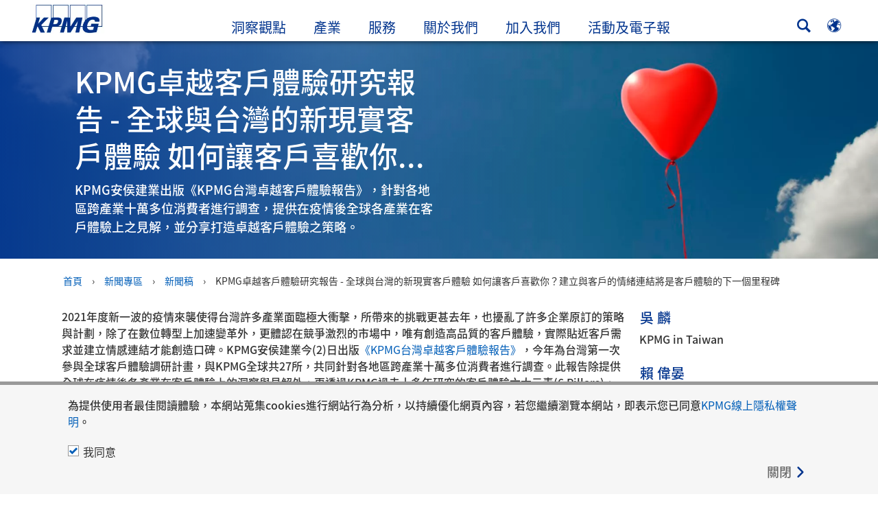

--- FILE ---
content_type: application/javascript
request_url: https://kpmg.com/etc/clientlibs/kpmgpublic/authors/js/authors-b8d361.js
body_size: -39
content:
define(["plus"],function(o){return function(n){o(".authors-contact-form",n).on("keydown",function(n){13===n.which&&o(this).find("span").trigger("click")}),o(".module-authors a").on("focus",function(n){o(this).addClass("focusOutline")}),o(".module-authors a").on("blur",function(n){o(this).removeClass("focusOutline")}),o(document).trigger("template.loaded")}});